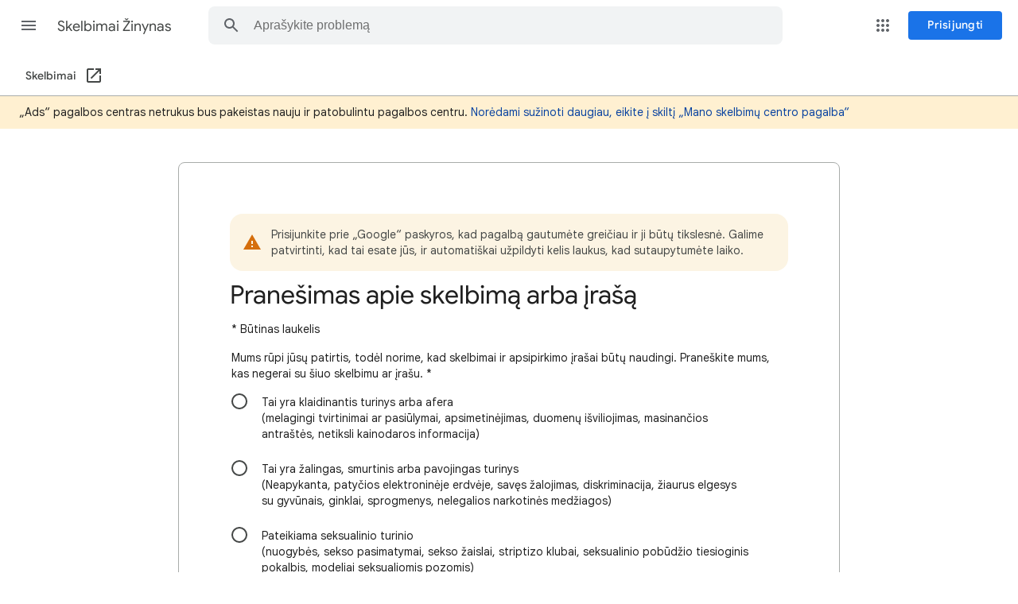

--- FILE ---
content_type: text/html; charset=utf-8
request_url: https://www.google.com/recaptcha/api2/anchor?ar=1&k=6LcN-4saAAAAAGOz10SCh-KHThAjGiUum6B9HVft&co=aHR0cHM6Ly9zdXBwb3J0Lmdvb2dsZS5jb206NDQz&hl=en&v=9TiwnJFHeuIw_s0wSd3fiKfN&size=invisible&badge=inline&anchor-ms=20000&execute-ms=30000&cb=iqlaupc3q1rm
body_size: 49343
content:
<!DOCTYPE HTML><html dir="ltr" lang="en"><head><meta http-equiv="Content-Type" content="text/html; charset=UTF-8">
<meta http-equiv="X-UA-Compatible" content="IE=edge">
<title>reCAPTCHA</title>
<style type="text/css">
/* cyrillic-ext */
@font-face {
  font-family: 'Roboto';
  font-style: normal;
  font-weight: 400;
  font-stretch: 100%;
  src: url(//fonts.gstatic.com/s/roboto/v48/KFO7CnqEu92Fr1ME7kSn66aGLdTylUAMa3GUBHMdazTgWw.woff2) format('woff2');
  unicode-range: U+0460-052F, U+1C80-1C8A, U+20B4, U+2DE0-2DFF, U+A640-A69F, U+FE2E-FE2F;
}
/* cyrillic */
@font-face {
  font-family: 'Roboto';
  font-style: normal;
  font-weight: 400;
  font-stretch: 100%;
  src: url(//fonts.gstatic.com/s/roboto/v48/KFO7CnqEu92Fr1ME7kSn66aGLdTylUAMa3iUBHMdazTgWw.woff2) format('woff2');
  unicode-range: U+0301, U+0400-045F, U+0490-0491, U+04B0-04B1, U+2116;
}
/* greek-ext */
@font-face {
  font-family: 'Roboto';
  font-style: normal;
  font-weight: 400;
  font-stretch: 100%;
  src: url(//fonts.gstatic.com/s/roboto/v48/KFO7CnqEu92Fr1ME7kSn66aGLdTylUAMa3CUBHMdazTgWw.woff2) format('woff2');
  unicode-range: U+1F00-1FFF;
}
/* greek */
@font-face {
  font-family: 'Roboto';
  font-style: normal;
  font-weight: 400;
  font-stretch: 100%;
  src: url(//fonts.gstatic.com/s/roboto/v48/KFO7CnqEu92Fr1ME7kSn66aGLdTylUAMa3-UBHMdazTgWw.woff2) format('woff2');
  unicode-range: U+0370-0377, U+037A-037F, U+0384-038A, U+038C, U+038E-03A1, U+03A3-03FF;
}
/* math */
@font-face {
  font-family: 'Roboto';
  font-style: normal;
  font-weight: 400;
  font-stretch: 100%;
  src: url(//fonts.gstatic.com/s/roboto/v48/KFO7CnqEu92Fr1ME7kSn66aGLdTylUAMawCUBHMdazTgWw.woff2) format('woff2');
  unicode-range: U+0302-0303, U+0305, U+0307-0308, U+0310, U+0312, U+0315, U+031A, U+0326-0327, U+032C, U+032F-0330, U+0332-0333, U+0338, U+033A, U+0346, U+034D, U+0391-03A1, U+03A3-03A9, U+03B1-03C9, U+03D1, U+03D5-03D6, U+03F0-03F1, U+03F4-03F5, U+2016-2017, U+2034-2038, U+203C, U+2040, U+2043, U+2047, U+2050, U+2057, U+205F, U+2070-2071, U+2074-208E, U+2090-209C, U+20D0-20DC, U+20E1, U+20E5-20EF, U+2100-2112, U+2114-2115, U+2117-2121, U+2123-214F, U+2190, U+2192, U+2194-21AE, U+21B0-21E5, U+21F1-21F2, U+21F4-2211, U+2213-2214, U+2216-22FF, U+2308-230B, U+2310, U+2319, U+231C-2321, U+2336-237A, U+237C, U+2395, U+239B-23B7, U+23D0, U+23DC-23E1, U+2474-2475, U+25AF, U+25B3, U+25B7, U+25BD, U+25C1, U+25CA, U+25CC, U+25FB, U+266D-266F, U+27C0-27FF, U+2900-2AFF, U+2B0E-2B11, U+2B30-2B4C, U+2BFE, U+3030, U+FF5B, U+FF5D, U+1D400-1D7FF, U+1EE00-1EEFF;
}
/* symbols */
@font-face {
  font-family: 'Roboto';
  font-style: normal;
  font-weight: 400;
  font-stretch: 100%;
  src: url(//fonts.gstatic.com/s/roboto/v48/KFO7CnqEu92Fr1ME7kSn66aGLdTylUAMaxKUBHMdazTgWw.woff2) format('woff2');
  unicode-range: U+0001-000C, U+000E-001F, U+007F-009F, U+20DD-20E0, U+20E2-20E4, U+2150-218F, U+2190, U+2192, U+2194-2199, U+21AF, U+21E6-21F0, U+21F3, U+2218-2219, U+2299, U+22C4-22C6, U+2300-243F, U+2440-244A, U+2460-24FF, U+25A0-27BF, U+2800-28FF, U+2921-2922, U+2981, U+29BF, U+29EB, U+2B00-2BFF, U+4DC0-4DFF, U+FFF9-FFFB, U+10140-1018E, U+10190-1019C, U+101A0, U+101D0-101FD, U+102E0-102FB, U+10E60-10E7E, U+1D2C0-1D2D3, U+1D2E0-1D37F, U+1F000-1F0FF, U+1F100-1F1AD, U+1F1E6-1F1FF, U+1F30D-1F30F, U+1F315, U+1F31C, U+1F31E, U+1F320-1F32C, U+1F336, U+1F378, U+1F37D, U+1F382, U+1F393-1F39F, U+1F3A7-1F3A8, U+1F3AC-1F3AF, U+1F3C2, U+1F3C4-1F3C6, U+1F3CA-1F3CE, U+1F3D4-1F3E0, U+1F3ED, U+1F3F1-1F3F3, U+1F3F5-1F3F7, U+1F408, U+1F415, U+1F41F, U+1F426, U+1F43F, U+1F441-1F442, U+1F444, U+1F446-1F449, U+1F44C-1F44E, U+1F453, U+1F46A, U+1F47D, U+1F4A3, U+1F4B0, U+1F4B3, U+1F4B9, U+1F4BB, U+1F4BF, U+1F4C8-1F4CB, U+1F4D6, U+1F4DA, U+1F4DF, U+1F4E3-1F4E6, U+1F4EA-1F4ED, U+1F4F7, U+1F4F9-1F4FB, U+1F4FD-1F4FE, U+1F503, U+1F507-1F50B, U+1F50D, U+1F512-1F513, U+1F53E-1F54A, U+1F54F-1F5FA, U+1F610, U+1F650-1F67F, U+1F687, U+1F68D, U+1F691, U+1F694, U+1F698, U+1F6AD, U+1F6B2, U+1F6B9-1F6BA, U+1F6BC, U+1F6C6-1F6CF, U+1F6D3-1F6D7, U+1F6E0-1F6EA, U+1F6F0-1F6F3, U+1F6F7-1F6FC, U+1F700-1F7FF, U+1F800-1F80B, U+1F810-1F847, U+1F850-1F859, U+1F860-1F887, U+1F890-1F8AD, U+1F8B0-1F8BB, U+1F8C0-1F8C1, U+1F900-1F90B, U+1F93B, U+1F946, U+1F984, U+1F996, U+1F9E9, U+1FA00-1FA6F, U+1FA70-1FA7C, U+1FA80-1FA89, U+1FA8F-1FAC6, U+1FACE-1FADC, U+1FADF-1FAE9, U+1FAF0-1FAF8, U+1FB00-1FBFF;
}
/* vietnamese */
@font-face {
  font-family: 'Roboto';
  font-style: normal;
  font-weight: 400;
  font-stretch: 100%;
  src: url(//fonts.gstatic.com/s/roboto/v48/KFO7CnqEu92Fr1ME7kSn66aGLdTylUAMa3OUBHMdazTgWw.woff2) format('woff2');
  unicode-range: U+0102-0103, U+0110-0111, U+0128-0129, U+0168-0169, U+01A0-01A1, U+01AF-01B0, U+0300-0301, U+0303-0304, U+0308-0309, U+0323, U+0329, U+1EA0-1EF9, U+20AB;
}
/* latin-ext */
@font-face {
  font-family: 'Roboto';
  font-style: normal;
  font-weight: 400;
  font-stretch: 100%;
  src: url(//fonts.gstatic.com/s/roboto/v48/KFO7CnqEu92Fr1ME7kSn66aGLdTylUAMa3KUBHMdazTgWw.woff2) format('woff2');
  unicode-range: U+0100-02BA, U+02BD-02C5, U+02C7-02CC, U+02CE-02D7, U+02DD-02FF, U+0304, U+0308, U+0329, U+1D00-1DBF, U+1E00-1E9F, U+1EF2-1EFF, U+2020, U+20A0-20AB, U+20AD-20C0, U+2113, U+2C60-2C7F, U+A720-A7FF;
}
/* latin */
@font-face {
  font-family: 'Roboto';
  font-style: normal;
  font-weight: 400;
  font-stretch: 100%;
  src: url(//fonts.gstatic.com/s/roboto/v48/KFO7CnqEu92Fr1ME7kSn66aGLdTylUAMa3yUBHMdazQ.woff2) format('woff2');
  unicode-range: U+0000-00FF, U+0131, U+0152-0153, U+02BB-02BC, U+02C6, U+02DA, U+02DC, U+0304, U+0308, U+0329, U+2000-206F, U+20AC, U+2122, U+2191, U+2193, U+2212, U+2215, U+FEFF, U+FFFD;
}
/* cyrillic-ext */
@font-face {
  font-family: 'Roboto';
  font-style: normal;
  font-weight: 500;
  font-stretch: 100%;
  src: url(//fonts.gstatic.com/s/roboto/v48/KFO7CnqEu92Fr1ME7kSn66aGLdTylUAMa3GUBHMdazTgWw.woff2) format('woff2');
  unicode-range: U+0460-052F, U+1C80-1C8A, U+20B4, U+2DE0-2DFF, U+A640-A69F, U+FE2E-FE2F;
}
/* cyrillic */
@font-face {
  font-family: 'Roboto';
  font-style: normal;
  font-weight: 500;
  font-stretch: 100%;
  src: url(//fonts.gstatic.com/s/roboto/v48/KFO7CnqEu92Fr1ME7kSn66aGLdTylUAMa3iUBHMdazTgWw.woff2) format('woff2');
  unicode-range: U+0301, U+0400-045F, U+0490-0491, U+04B0-04B1, U+2116;
}
/* greek-ext */
@font-face {
  font-family: 'Roboto';
  font-style: normal;
  font-weight: 500;
  font-stretch: 100%;
  src: url(//fonts.gstatic.com/s/roboto/v48/KFO7CnqEu92Fr1ME7kSn66aGLdTylUAMa3CUBHMdazTgWw.woff2) format('woff2');
  unicode-range: U+1F00-1FFF;
}
/* greek */
@font-face {
  font-family: 'Roboto';
  font-style: normal;
  font-weight: 500;
  font-stretch: 100%;
  src: url(//fonts.gstatic.com/s/roboto/v48/KFO7CnqEu92Fr1ME7kSn66aGLdTylUAMa3-UBHMdazTgWw.woff2) format('woff2');
  unicode-range: U+0370-0377, U+037A-037F, U+0384-038A, U+038C, U+038E-03A1, U+03A3-03FF;
}
/* math */
@font-face {
  font-family: 'Roboto';
  font-style: normal;
  font-weight: 500;
  font-stretch: 100%;
  src: url(//fonts.gstatic.com/s/roboto/v48/KFO7CnqEu92Fr1ME7kSn66aGLdTylUAMawCUBHMdazTgWw.woff2) format('woff2');
  unicode-range: U+0302-0303, U+0305, U+0307-0308, U+0310, U+0312, U+0315, U+031A, U+0326-0327, U+032C, U+032F-0330, U+0332-0333, U+0338, U+033A, U+0346, U+034D, U+0391-03A1, U+03A3-03A9, U+03B1-03C9, U+03D1, U+03D5-03D6, U+03F0-03F1, U+03F4-03F5, U+2016-2017, U+2034-2038, U+203C, U+2040, U+2043, U+2047, U+2050, U+2057, U+205F, U+2070-2071, U+2074-208E, U+2090-209C, U+20D0-20DC, U+20E1, U+20E5-20EF, U+2100-2112, U+2114-2115, U+2117-2121, U+2123-214F, U+2190, U+2192, U+2194-21AE, U+21B0-21E5, U+21F1-21F2, U+21F4-2211, U+2213-2214, U+2216-22FF, U+2308-230B, U+2310, U+2319, U+231C-2321, U+2336-237A, U+237C, U+2395, U+239B-23B7, U+23D0, U+23DC-23E1, U+2474-2475, U+25AF, U+25B3, U+25B7, U+25BD, U+25C1, U+25CA, U+25CC, U+25FB, U+266D-266F, U+27C0-27FF, U+2900-2AFF, U+2B0E-2B11, U+2B30-2B4C, U+2BFE, U+3030, U+FF5B, U+FF5D, U+1D400-1D7FF, U+1EE00-1EEFF;
}
/* symbols */
@font-face {
  font-family: 'Roboto';
  font-style: normal;
  font-weight: 500;
  font-stretch: 100%;
  src: url(//fonts.gstatic.com/s/roboto/v48/KFO7CnqEu92Fr1ME7kSn66aGLdTylUAMaxKUBHMdazTgWw.woff2) format('woff2');
  unicode-range: U+0001-000C, U+000E-001F, U+007F-009F, U+20DD-20E0, U+20E2-20E4, U+2150-218F, U+2190, U+2192, U+2194-2199, U+21AF, U+21E6-21F0, U+21F3, U+2218-2219, U+2299, U+22C4-22C6, U+2300-243F, U+2440-244A, U+2460-24FF, U+25A0-27BF, U+2800-28FF, U+2921-2922, U+2981, U+29BF, U+29EB, U+2B00-2BFF, U+4DC0-4DFF, U+FFF9-FFFB, U+10140-1018E, U+10190-1019C, U+101A0, U+101D0-101FD, U+102E0-102FB, U+10E60-10E7E, U+1D2C0-1D2D3, U+1D2E0-1D37F, U+1F000-1F0FF, U+1F100-1F1AD, U+1F1E6-1F1FF, U+1F30D-1F30F, U+1F315, U+1F31C, U+1F31E, U+1F320-1F32C, U+1F336, U+1F378, U+1F37D, U+1F382, U+1F393-1F39F, U+1F3A7-1F3A8, U+1F3AC-1F3AF, U+1F3C2, U+1F3C4-1F3C6, U+1F3CA-1F3CE, U+1F3D4-1F3E0, U+1F3ED, U+1F3F1-1F3F3, U+1F3F5-1F3F7, U+1F408, U+1F415, U+1F41F, U+1F426, U+1F43F, U+1F441-1F442, U+1F444, U+1F446-1F449, U+1F44C-1F44E, U+1F453, U+1F46A, U+1F47D, U+1F4A3, U+1F4B0, U+1F4B3, U+1F4B9, U+1F4BB, U+1F4BF, U+1F4C8-1F4CB, U+1F4D6, U+1F4DA, U+1F4DF, U+1F4E3-1F4E6, U+1F4EA-1F4ED, U+1F4F7, U+1F4F9-1F4FB, U+1F4FD-1F4FE, U+1F503, U+1F507-1F50B, U+1F50D, U+1F512-1F513, U+1F53E-1F54A, U+1F54F-1F5FA, U+1F610, U+1F650-1F67F, U+1F687, U+1F68D, U+1F691, U+1F694, U+1F698, U+1F6AD, U+1F6B2, U+1F6B9-1F6BA, U+1F6BC, U+1F6C6-1F6CF, U+1F6D3-1F6D7, U+1F6E0-1F6EA, U+1F6F0-1F6F3, U+1F6F7-1F6FC, U+1F700-1F7FF, U+1F800-1F80B, U+1F810-1F847, U+1F850-1F859, U+1F860-1F887, U+1F890-1F8AD, U+1F8B0-1F8BB, U+1F8C0-1F8C1, U+1F900-1F90B, U+1F93B, U+1F946, U+1F984, U+1F996, U+1F9E9, U+1FA00-1FA6F, U+1FA70-1FA7C, U+1FA80-1FA89, U+1FA8F-1FAC6, U+1FACE-1FADC, U+1FADF-1FAE9, U+1FAF0-1FAF8, U+1FB00-1FBFF;
}
/* vietnamese */
@font-face {
  font-family: 'Roboto';
  font-style: normal;
  font-weight: 500;
  font-stretch: 100%;
  src: url(//fonts.gstatic.com/s/roboto/v48/KFO7CnqEu92Fr1ME7kSn66aGLdTylUAMa3OUBHMdazTgWw.woff2) format('woff2');
  unicode-range: U+0102-0103, U+0110-0111, U+0128-0129, U+0168-0169, U+01A0-01A1, U+01AF-01B0, U+0300-0301, U+0303-0304, U+0308-0309, U+0323, U+0329, U+1EA0-1EF9, U+20AB;
}
/* latin-ext */
@font-face {
  font-family: 'Roboto';
  font-style: normal;
  font-weight: 500;
  font-stretch: 100%;
  src: url(//fonts.gstatic.com/s/roboto/v48/KFO7CnqEu92Fr1ME7kSn66aGLdTylUAMa3KUBHMdazTgWw.woff2) format('woff2');
  unicode-range: U+0100-02BA, U+02BD-02C5, U+02C7-02CC, U+02CE-02D7, U+02DD-02FF, U+0304, U+0308, U+0329, U+1D00-1DBF, U+1E00-1E9F, U+1EF2-1EFF, U+2020, U+20A0-20AB, U+20AD-20C0, U+2113, U+2C60-2C7F, U+A720-A7FF;
}
/* latin */
@font-face {
  font-family: 'Roboto';
  font-style: normal;
  font-weight: 500;
  font-stretch: 100%;
  src: url(//fonts.gstatic.com/s/roboto/v48/KFO7CnqEu92Fr1ME7kSn66aGLdTylUAMa3yUBHMdazQ.woff2) format('woff2');
  unicode-range: U+0000-00FF, U+0131, U+0152-0153, U+02BB-02BC, U+02C6, U+02DA, U+02DC, U+0304, U+0308, U+0329, U+2000-206F, U+20AC, U+2122, U+2191, U+2193, U+2212, U+2215, U+FEFF, U+FFFD;
}
/* cyrillic-ext */
@font-face {
  font-family: 'Roboto';
  font-style: normal;
  font-weight: 900;
  font-stretch: 100%;
  src: url(//fonts.gstatic.com/s/roboto/v48/KFO7CnqEu92Fr1ME7kSn66aGLdTylUAMa3GUBHMdazTgWw.woff2) format('woff2');
  unicode-range: U+0460-052F, U+1C80-1C8A, U+20B4, U+2DE0-2DFF, U+A640-A69F, U+FE2E-FE2F;
}
/* cyrillic */
@font-face {
  font-family: 'Roboto';
  font-style: normal;
  font-weight: 900;
  font-stretch: 100%;
  src: url(//fonts.gstatic.com/s/roboto/v48/KFO7CnqEu92Fr1ME7kSn66aGLdTylUAMa3iUBHMdazTgWw.woff2) format('woff2');
  unicode-range: U+0301, U+0400-045F, U+0490-0491, U+04B0-04B1, U+2116;
}
/* greek-ext */
@font-face {
  font-family: 'Roboto';
  font-style: normal;
  font-weight: 900;
  font-stretch: 100%;
  src: url(//fonts.gstatic.com/s/roboto/v48/KFO7CnqEu92Fr1ME7kSn66aGLdTylUAMa3CUBHMdazTgWw.woff2) format('woff2');
  unicode-range: U+1F00-1FFF;
}
/* greek */
@font-face {
  font-family: 'Roboto';
  font-style: normal;
  font-weight: 900;
  font-stretch: 100%;
  src: url(//fonts.gstatic.com/s/roboto/v48/KFO7CnqEu92Fr1ME7kSn66aGLdTylUAMa3-UBHMdazTgWw.woff2) format('woff2');
  unicode-range: U+0370-0377, U+037A-037F, U+0384-038A, U+038C, U+038E-03A1, U+03A3-03FF;
}
/* math */
@font-face {
  font-family: 'Roboto';
  font-style: normal;
  font-weight: 900;
  font-stretch: 100%;
  src: url(//fonts.gstatic.com/s/roboto/v48/KFO7CnqEu92Fr1ME7kSn66aGLdTylUAMawCUBHMdazTgWw.woff2) format('woff2');
  unicode-range: U+0302-0303, U+0305, U+0307-0308, U+0310, U+0312, U+0315, U+031A, U+0326-0327, U+032C, U+032F-0330, U+0332-0333, U+0338, U+033A, U+0346, U+034D, U+0391-03A1, U+03A3-03A9, U+03B1-03C9, U+03D1, U+03D5-03D6, U+03F0-03F1, U+03F4-03F5, U+2016-2017, U+2034-2038, U+203C, U+2040, U+2043, U+2047, U+2050, U+2057, U+205F, U+2070-2071, U+2074-208E, U+2090-209C, U+20D0-20DC, U+20E1, U+20E5-20EF, U+2100-2112, U+2114-2115, U+2117-2121, U+2123-214F, U+2190, U+2192, U+2194-21AE, U+21B0-21E5, U+21F1-21F2, U+21F4-2211, U+2213-2214, U+2216-22FF, U+2308-230B, U+2310, U+2319, U+231C-2321, U+2336-237A, U+237C, U+2395, U+239B-23B7, U+23D0, U+23DC-23E1, U+2474-2475, U+25AF, U+25B3, U+25B7, U+25BD, U+25C1, U+25CA, U+25CC, U+25FB, U+266D-266F, U+27C0-27FF, U+2900-2AFF, U+2B0E-2B11, U+2B30-2B4C, U+2BFE, U+3030, U+FF5B, U+FF5D, U+1D400-1D7FF, U+1EE00-1EEFF;
}
/* symbols */
@font-face {
  font-family: 'Roboto';
  font-style: normal;
  font-weight: 900;
  font-stretch: 100%;
  src: url(//fonts.gstatic.com/s/roboto/v48/KFO7CnqEu92Fr1ME7kSn66aGLdTylUAMaxKUBHMdazTgWw.woff2) format('woff2');
  unicode-range: U+0001-000C, U+000E-001F, U+007F-009F, U+20DD-20E0, U+20E2-20E4, U+2150-218F, U+2190, U+2192, U+2194-2199, U+21AF, U+21E6-21F0, U+21F3, U+2218-2219, U+2299, U+22C4-22C6, U+2300-243F, U+2440-244A, U+2460-24FF, U+25A0-27BF, U+2800-28FF, U+2921-2922, U+2981, U+29BF, U+29EB, U+2B00-2BFF, U+4DC0-4DFF, U+FFF9-FFFB, U+10140-1018E, U+10190-1019C, U+101A0, U+101D0-101FD, U+102E0-102FB, U+10E60-10E7E, U+1D2C0-1D2D3, U+1D2E0-1D37F, U+1F000-1F0FF, U+1F100-1F1AD, U+1F1E6-1F1FF, U+1F30D-1F30F, U+1F315, U+1F31C, U+1F31E, U+1F320-1F32C, U+1F336, U+1F378, U+1F37D, U+1F382, U+1F393-1F39F, U+1F3A7-1F3A8, U+1F3AC-1F3AF, U+1F3C2, U+1F3C4-1F3C6, U+1F3CA-1F3CE, U+1F3D4-1F3E0, U+1F3ED, U+1F3F1-1F3F3, U+1F3F5-1F3F7, U+1F408, U+1F415, U+1F41F, U+1F426, U+1F43F, U+1F441-1F442, U+1F444, U+1F446-1F449, U+1F44C-1F44E, U+1F453, U+1F46A, U+1F47D, U+1F4A3, U+1F4B0, U+1F4B3, U+1F4B9, U+1F4BB, U+1F4BF, U+1F4C8-1F4CB, U+1F4D6, U+1F4DA, U+1F4DF, U+1F4E3-1F4E6, U+1F4EA-1F4ED, U+1F4F7, U+1F4F9-1F4FB, U+1F4FD-1F4FE, U+1F503, U+1F507-1F50B, U+1F50D, U+1F512-1F513, U+1F53E-1F54A, U+1F54F-1F5FA, U+1F610, U+1F650-1F67F, U+1F687, U+1F68D, U+1F691, U+1F694, U+1F698, U+1F6AD, U+1F6B2, U+1F6B9-1F6BA, U+1F6BC, U+1F6C6-1F6CF, U+1F6D3-1F6D7, U+1F6E0-1F6EA, U+1F6F0-1F6F3, U+1F6F7-1F6FC, U+1F700-1F7FF, U+1F800-1F80B, U+1F810-1F847, U+1F850-1F859, U+1F860-1F887, U+1F890-1F8AD, U+1F8B0-1F8BB, U+1F8C0-1F8C1, U+1F900-1F90B, U+1F93B, U+1F946, U+1F984, U+1F996, U+1F9E9, U+1FA00-1FA6F, U+1FA70-1FA7C, U+1FA80-1FA89, U+1FA8F-1FAC6, U+1FACE-1FADC, U+1FADF-1FAE9, U+1FAF0-1FAF8, U+1FB00-1FBFF;
}
/* vietnamese */
@font-face {
  font-family: 'Roboto';
  font-style: normal;
  font-weight: 900;
  font-stretch: 100%;
  src: url(//fonts.gstatic.com/s/roboto/v48/KFO7CnqEu92Fr1ME7kSn66aGLdTylUAMa3OUBHMdazTgWw.woff2) format('woff2');
  unicode-range: U+0102-0103, U+0110-0111, U+0128-0129, U+0168-0169, U+01A0-01A1, U+01AF-01B0, U+0300-0301, U+0303-0304, U+0308-0309, U+0323, U+0329, U+1EA0-1EF9, U+20AB;
}
/* latin-ext */
@font-face {
  font-family: 'Roboto';
  font-style: normal;
  font-weight: 900;
  font-stretch: 100%;
  src: url(//fonts.gstatic.com/s/roboto/v48/KFO7CnqEu92Fr1ME7kSn66aGLdTylUAMa3KUBHMdazTgWw.woff2) format('woff2');
  unicode-range: U+0100-02BA, U+02BD-02C5, U+02C7-02CC, U+02CE-02D7, U+02DD-02FF, U+0304, U+0308, U+0329, U+1D00-1DBF, U+1E00-1E9F, U+1EF2-1EFF, U+2020, U+20A0-20AB, U+20AD-20C0, U+2113, U+2C60-2C7F, U+A720-A7FF;
}
/* latin */
@font-face {
  font-family: 'Roboto';
  font-style: normal;
  font-weight: 900;
  font-stretch: 100%;
  src: url(//fonts.gstatic.com/s/roboto/v48/KFO7CnqEu92Fr1ME7kSn66aGLdTylUAMa3yUBHMdazQ.woff2) format('woff2');
  unicode-range: U+0000-00FF, U+0131, U+0152-0153, U+02BB-02BC, U+02C6, U+02DA, U+02DC, U+0304, U+0308, U+0329, U+2000-206F, U+20AC, U+2122, U+2191, U+2193, U+2212, U+2215, U+FEFF, U+FFFD;
}

</style>
<link rel="stylesheet" type="text/css" href="https://www.gstatic.com/recaptcha/releases/9TiwnJFHeuIw_s0wSd3fiKfN/styles__ltr.css">
<script nonce="6mukZ2QbR3sAG7qZyqOHNw" type="text/javascript">window['__recaptcha_api'] = 'https://www.google.com/recaptcha/api2/';</script>
<script type="text/javascript" src="https://www.gstatic.com/recaptcha/releases/9TiwnJFHeuIw_s0wSd3fiKfN/recaptcha__en.js" nonce="6mukZ2QbR3sAG7qZyqOHNw">
      
    </script></head>
<body><div id="rc-anchor-alert" class="rc-anchor-alert"></div>
<input type="hidden" id="recaptcha-token" value="[base64]">
<script type="text/javascript" nonce="6mukZ2QbR3sAG7qZyqOHNw">
      recaptcha.anchor.Main.init("[\x22ainput\x22,[\x22bgdata\x22,\x22\x22,\[base64]/[base64]/bmV3IFpbdF0obVswXSk6Sz09Mj9uZXcgWlt0XShtWzBdLG1bMV0pOks9PTM/bmV3IFpbdF0obVswXSxtWzFdLG1bMl0pOks9PTQ/[base64]/[base64]/[base64]/[base64]/[base64]/[base64]/[base64]/[base64]/[base64]/[base64]/[base64]/[base64]/[base64]/[base64]\\u003d\\u003d\x22,\[base64]\\u003d\\u003d\x22,\x22wow3w4cJMUzDjMOgw6xJFHbCgcKZdSPDuFIIwrDCigbCt0DDmAU4wq7Dii/DvBV1JHhkw7vCkj/[base64]/MFt7wqPCvcOiYsKFdVowwq3DtFMAwr0MGsK8wrzCtW0hw5oeEMKhw4DCt8Ocw5zCh8K7EsKIWTJUAQ7DksOrw6owwrtzQGwtw7rDpHXDjMKuw5/Ck8O6wrjCicODwpcQV8KNSB/CuXnDmsOHwohrG8K/LXTCkDfDisOsw5bDisKNUjnCl8KBNQnCvn4GYMOQwqPDmcK1w4oANWNLZEDCksKcw6gHdsOjF3XDksK7YH3Cr8Opw7FscsKZE8KJR8KeLsKpwoBfwoDCiyobwqtJw4/DgRh0wrLCrmoXwqTDsndjGMOPwrh3w7/[base64]/[base64]/[base64]/DhsKIw63CvWdlGjzDoy4QOsOZWDRdRDTDumjDoiYiwoYdw44AZMKrw6FAw6M6wp9YJ8OvY2cuBiPCv0/[base64]/DksODV8O8w5YhSDTCi35aw4UVfS4bwr02w7DDscOqwqXDqcKww7wKwoJzAVvCosKqwrHDribCtMOGccKQw4/Ch8KzW8K9B8OxFgTDicK1D1bCh8KuDsO1OGvCtcOYdcOfwpJ3RcKbw53Cj1lmwr8fQDYWwo7Dkj7DtsODwrDCm8KWVS1gwqbDmcOEwpnCu0rCuyp5wrpzT8OCMsOTwo3Cl8KKwpHCoGDCl8OuWcK/IcKlwoDDkElVR35ZY8KOSMKiC8KHwrfCosO4w6s4w4xFw4HCtSUtwrvCgGHDi1PCo2zCk0wew5fDgcKmPsKcwqpPZzU0wrPCsMOWFULCtWBDwqUMw4lUFsKnVmcCb8KIGE/[base64]/CrsOYIsKbcsO+w45hwr/Dv8Kww57DvVI7D8OawrVswofDhmduw53DnzTCnMKVwqARwrXDoyXDmhdCwoVWYMKjw5TCj2XDr8KIwp/Dn8Oiw58lIMORwo8SNcK1fMK4YMKywo/DjRp6w59eTlELIkIBYxjDscKfAyrDgsO1esOpw5LCnTLDhcKuVjt5HMOqaz4PCcOoCSrCkCMjL8Kdw7HCuMKwLnDDlGPCr8OBw5HDnsKyd8O0w6DCnC3ChMKkw5tewpcJEy7Dgmw+wr1hw4hwf0wtwqLDlcKgSsO0CwnCh0clwq/CsMOjw5zDoB4bw7HDmsOeRcKAS0lWNSTCvCUUTsOzwrvDkWJvLhleczvCuXLDtSY3wqI3G3vClivDozFwEsOZw5XCuULDscOGQFRBw5NnYD5fw6bDk8OQw50iwoAlw6Nxw73CrgU3K1bDk0B8d8KbMsOgwrTDpD3DgATCpXt8DMKkwosqVB/CuMOywqTCqxDCksO4w4fDn2pzIALChRrDkMOzwq1Ew4TCnH9JwpzDtFYDwpnDj2IIH8KiQMKNPsKQwrVVw5fCp8KKKVXDiAjDszfCkVvDtWPDlHnCnj/[base64]/AsOqw6gGwphbw48cwopkwpDDoMOVw77DkWJGX8OsAMK5w7IRworCgMKYwo9GQi53w5rDin5SOALCgUUEMcKGw6YPwrDChhZFwoDDrDfDnMOZwpfDr8OBw7bCsMKowpJRQcKlfQDCq8OJEMK8esKZwroqw4/Dny4ZwqnDjn0uw4HDlntMVSbDrWPCocKlwonDssObw7tCLy5Tw4zCg8K9e8K2w6FIwqXDtMOPwqPDqsKxFMKpw6LDhV8owo5YaA4/w6xyWsOUfT9dw6AWwpXCsGEkw4zCh8KIRAouQFrDoCrClMOww7bCksKtwrAVA1R/wr/DviPCpMK5V35kwoTCmsK0w58YMllKw6XDh0DCiMK9wp0wc8K+QsKYw6PCtUnDqcOPwqt1wrscUMOcw6gRHMKXw6LCvcKRwpPCsWLDucOCwoFswoNbwoZzWMOQw4owwpHCpB08KFPDosKOw5ApPjMfw7vCvRrCoMK/[base64]/CgsKSCMKMPMOVw5XDjSpDNsOmw4XDpcOcDsOgwoZWwoDCnyt/w6QVTsOhwrnCvMO3H8O/emLDh3gvdyFLUCnCnwLCisKyYE8ewrrDliZ+wrzDqsKAw67Cu8OoXE3CpyTDjzPDsWJRMcOYKU4YwqzCksOmCsObHGUjSMK+w4kPw4PDgsOLV8KucxHDhRDCr8K0LMO3DcKWw4caw6bDhTcuHsKVw4kWwp9nwpNfw4Fhw6cswqbDrcKHclrDrwpSZSvCkFHCtgAaRT8/wqgjw7PDi8OVwrM1X8K4HWFFFMOZO8KbUsKGwqRswoRURsO+NkJ1woLCpsOGwoLDtz1UQFPCmzdRH8Kve0fCkXnDs17CgsK6d8Kbw4rCucOQAMK8eX3DlcOQwpRXwrMPYsOQw5jDvSvCisO+ZgRQwopAwrjCkh3DuAfCgDQLwqFsZE3Dp8OtwpLDksK8d8OVwqnCvi/Dtj10YwTCkCgrbRlDwp/CmMOcE8K5w7Ybwq3Cg2HCicOYEl/DqcO+woLCkloLw49aworCuDXDpsO3woA/wr8yMAjDojnCtcKiw7g4w6PCl8KBwqvCqsKLESRmwpvDgj9gLG7ChsKNHsOmJ8OywpJ+fcKSeMK9wqAAN39zPF97wqbDhiDCoGYkI8OjLE3Dj8KGKGzDvsK6K8OMw6B6Hm/CjhRsWhPDrkM7woNTwqPDgWsfw5M7JMKySFczGMOsw4kOwq5JeRFSAMO+w5EoGMK8csKJSMOTZyfCsMOCw6Fmw7TDi8Ofw6vDjMOdSSTDgsKGKMOwc8OcKFXDoQ7DmMOJw7bCtcOTw6VswrPDusObwrvCs8OgXCRRFMK0wod3w4vCh2UnU0/DiGAoYcOLw4DDk8O4w5wwWsKcZMOlYMKDw67CmQhINsO8w6DDmmLDtsOubiYSwqPDj1ABJMO2cGrCqsK4w6MVwqZMwofDqBtPw4jDkcKww6XDsE5SwpLDqcOlHjtJw5zCjcOJDMKCwqMKZkpKwoIqwpjDsyghwpXCmQVnVgTDjyzCgRnDocKKI8OxwplrTifCjz/CqALCgz/Dglskwop6wqBNw5fCnS7Dj2XDpsORSU/CoVLDmsKdJ8KnGAtTFG7DjVYwwpTCpsOkw6TCi8OFwobDgBHCuUfDql7DgWjDjMKjV8KAwr51woNvdTkpwo/[base64]/I8OTwowew5TDv8OawoxxwpsVwqXCtkkpZ0XCk8KaW8O4w51TF8KOCMKXQW7CmcOmbhI4w5rCt8OwO8KzEjjDozvClcOUe8KfLcKWaMOow49Vw7vDn0Etw6clecKnw5TCmsO4KxMGw7jDmcK5YsKOLnAxw4QxR8KfwrNhG8KAM8Oawo0Cw6/CqDs1fMKzfsKKBEHDrMO4WcOVwqTChjgNdFNlGWAKJBFjw6jDm3pmUsOqwpbDjMOyw7fCscKLOsK+w5nDp8Odw57DqFNndsOhNB3DisOSw48Jw6zDpsOMZMKFYkbDpA7CnUpMw5rCk8OZw5h6LEg4FsKeEw3Cv8Khwr/Dglk0YMKTcArDpF99wrnClMKUZzTDtVB4wpHCoSPCkndnJxPDlRUPQik1H8KywrPDgDnDncK/cEQ8wrdhwqPCuFIzL8KCOArDtQsHw4/CkmoYBcOiw53CgHBRVR3CjcKwbgkIZxvCll51wrx9w54eeV1aw4o4PcOeVcKcOzY+Bl0Rw6LDjMKoVU7DnCMOVTHDviRAesO/V8K/w5cxV2dmw5Ugw7DCjSXDtcK6wq9lMnjDjMKecHvCjRsGw6p2CSVNCD59wo/DhMOew6LCvcKaw7/ClwXCmVhTCMO0woBbbsKRMWLCvGZzwprCk8KQwpjDvMORw73DkjDCv1jDt8OKwrkpwrnCtMOMU2MUacKBw53DukTDmSHCjxnCssK1Yz9BFEUPZ0tYw5Ihw5lzwoXCr8Kyw5gyw7PCix7Cg3rCri4YAcOvGiNfGsORGcKywo3CpcKlc1F/w4TDqcKNwot8w6jDt8KidmjDpMKNcQjDhzc7wo9WGcO2XRUfw6gEwoZZwobDsDPDmgxww6HDksOow5BSBMOwwpLDh8KQwqPDuV/DsShmSlHCh8OmfVYmwp8Gwpd+w5fCug8GNcOKeEBBOm7CosKHw63DtFF+w4wOD3x/JSZmwoZUKmNlw4Vww4hOW0ZAwrfDmsK5w7rCmcOGwoBqC8ONwpTCkMKBFj/DtF7CmsOkOMOVZsOlw57Dj8OidkVdKH/CvUgsOMKwbcK6S30ldXMDw6kvwr3Cv8OkPDswFcOGw7vDrcOsE8OXwpHDr8KmHHjDqEZfw4YTIWZiw55Dw5HDocKmLMKrUzgxSsKZwpdGVFlQaz/DpMOuw7Q7w4PDoAfDiws3f1suwoUCwojDkcO7w4MRwo/CvxjChMOhM8ODw5rDhcOxeD/[base64]/[base64]/[base64]/V8Kkw6bDi8O1NA0gTsO3w5HCjXHCm2AuwpcxVcKPwoDCm8OxB0g/KsKHw4DDlC4hXMK0w4zCn3HDjsOpw5F5JVtGwr7Dkn/CgsOww7siwrrDuMK8wpLCkkVdezTCn8KwNcKYwrLCsMKhwrkUw7jCsMO0F3jDn8OpVhnChsOXWg3CrQ/CocOzehDCnzPDmcKMwp16JsOMbcK8KcOsIUfDvcOYZ8OPHMONacKPwrbDrcKNVAltw6/CjcOZB2TCg8OqOsKmK8OSwoxEwpY8acKuw5LCtsKyfMOtQCXDgVrDoMOOwpgJwphXw7J7w4fChnPDsWvDnhjClDDChsOxUcOTwoHChMOAwqHDlsOxw4rDkWoKC8OgPV/DnR9mw4TCjj4Kw51aYE/[base64]/wrhrw4DCsGjCmMKKccO8AsOAFFrChBZ1wqdPf8OewrDCu3hnwoswesKSNxbDgcOHw4hgwq/CokpZwrnCkAIjwpzDpz9Wwp4xw5E9PlfCscOKGMODw7YgwqPCmcKqw5nChkvDgcOoTcK7wqrDm8KBdcO4wq3Ds1/DiMOVNWDDonwYZcOQwprDp8KDAA93w4pewrIhHHJ8Z8ODwofCv8Ocwr7DowjClsOfwo8TZXLDv8KfXMKuwrjCtSg9wqjCqMOwwqUhWcOMwqZEYsOfAifCpMOFEiHDjwrCthTDnC7DoMOew4gFwpnCs1FIMmZZw6zDqFHCjwxZNVkAIMOnfsKINl/DrcOBMmk2YR3Dv0fDisOVw44sw5TDscKWwqgJw5U9w77CjSDDnMKYQXjCv0fCqENJw4nDgsK0w6d8H8KJw43Cnhsaw57CocOMwrUIw53CtkdBLcKcWwDDv8K3FsOtw7kQw7g7MmnDgcK/[base64]/DncK7DsKOw5dewozDqknCqjZlw4TDuyHCqizCpMOxUMOpSMOzJj1XwoNJw5kuw4/DrlIdazl6wrBFL8OtJn8HwqTCs1wpNAzCmMOdRcOOwpNgw5bCicOadMOAw77DqMKzYQHDtcKnTMOJw7/Dn1xMw440w7XDiMKRblBNwq/DuToow7XDhVXCj0wCSjLCisOVw6rDtRVXw5LCnMK1B0dJw4rDlikNwpDCtEoaw5HClMKWZ8K1w4tPwocPacKoJhPDusO/SsOiY3HDjGF4J1RbAlTDlmRoMlzDjsOhUFk7w54bwqIuDV8uMsOQwq/[base64]/[base64]/CoTVSw7TDocOAeR08VsO6wqTCoWXCkCpuwq7Di3F6NMKzGUjCpQPCr8KBI8O2PzPDj8OPVMKYI8KBw5HDrAYZNh7DlUU4wqZZwq3Cs8KMXMKbGsKJLcO+w5rDjcKbwropw7VPw5/DrnPCtToWfUVHw5oXw5XCuyt7dyY1CxFKwq8kbldQD8KHw5HCjH3CiVsmSsOAw6p0woQBwp3DvsK2wpkeOzXDmsOuMgvCmx4Qw591woPCgcK/[base64]/CMOvwqJ1woYhwqdjSmBEJ2bDghHDusKvw5c8w6ZQwojDhH0CKX3CvQENI8O5SgUuVMKAA8Kmwp/[base64]/DhMKzwq8SMl1jJWp2wo/CqMOywq3DvMKTfMOEB8O8wofDmcKiXkZBwpJZwqVdc0BGw6LCrT/CnDd6d8O/[base64]/[base64]/SMKLwo8rw51aDUUUw4kfw5F8XsO1L0XCnWjCk2dvw73DjcKDwr/[base64]/DpsK/IUXCscKowqhLDl0MXx09MD7CjMO2wr/[base64]/w4jDsnzCsh9kV3fChVZJcsKvdsOzw4HDgkM+woxYYMK0w4fDo8K8LcK3w53DhcKFw5sYw7QreMO3wpHDoMOaRAE4PsKiZsOOF8OVwoBaYypRwqs0w7gMUBtZbA/DtUtFKsKEZFMifF4Bw49dJMOJw5/Cn8OYdh4ww5VhCMKINsO4wokIRlzCkGsQY8KTdSzDk8O0JcOVwqhxOcK3w5/DpicDwrUvw6Z/SsKgMhLCiMOmKMK7wrPDkcO9wqAcZV7CnhfDniQpwrojwqXCi8OmRxPDucOPE2TDhsO/bsKgXD/Cvht+w51twrjCrHoMGcONPDcBwoANRsKpwr/DqhLCu2zDvHHChMOhwpvDq8KXRsOXU3oBw4NqThFHVMOXO07CiMKuIMKWw6MBMRzDlQ4FQG/DssKXw44OFsKJDwlow6EmwrsDwrIsw5rCtWnCnMKyDU4nacOma8OvXcKxTXN6w7nDt3sJw5ceRgHCksOnwpkPW0h5wocnwoTCqcOyIMKPXHU6YV3CoMKaU8OYa8O/aGsjM07Dt8KdcsOyw4bDsjPDlTlxRnHDrBIpZzYWw63DjBHDpzTDgWLCjsOJwrvDl8OaGMORBcOWwo92Z1tTesKUw7TChcK3aMOfG1VcAsKIw6pbw5jDqntnwr7DnsOGwoICwo06w4fDqSDDrnjDmXvDsMKnZcOWCTERwonCgH7Dqgd3XF3Cu3/CssOywovDhcOlbVxUwqrCnsK/QnfCtMOYwqpNw41rJsK+P8OffcO1wrJRRcO8w7hdw7fDuWgDIQlzLcOBw4dHMcOMXiMiL1U+UcKsMcO+wqwZwqMfwo5Wf8OFN8KIG8OdVUTCvhtEw4hfwo/Cs8KSFDlHbcKBwos3M2jDjX7CvS7Dqj9EDjHCsScRD8K8NsOzRFXCn8K/[base64]/CjsOqIBBICcOZw45/[base64]/wq9rwrjCgcKxEsOpwrVvwpQQUnhELxMywqnChcKeUsKhw5Usw7/DncKOAsO9w6nCkyDDhCLDuRdnwpQpOcOMwqbDvsKKwpjDmxzDsgUwJsK6XhhFw4rCsMK6Y8OZw54uw5dBwrTDvVjDi8OeB8OadllNwodcw6MncW06wpgiw7nCuCNowo5BdMO/w4DDi8OcwpA2QsOOVFNqwp0rAMO1w6XDoirDjUkAGwZBwrIFwrTDpMKkw47DjMKQw7nDkcKWTMOlwqHComEfPMKacsK8wrhpw5fDosOIZE3Dq8OvMFHCtMOjZsOOIAhkw4nCryvDq1HDnMKZw7TDosK7aiJSLsOww4JvYlQ+wq/Dszo3TcKxw4LDusKKM1PDpxxSRBDCphjCocK/wqTCj1nCgcObw4/CtUvCggXDhHkBecOpPEM2PkPDrCsHLHQ+w6zCicKgDnZPVDnCtsOkwqApBA47ZgbCqMOxwr3DscKPw7TCjRHCuMOpw4/CjRJWwqjDncOqwrfCg8KicCzDrMK0woFlw6ESwpbDuMOjw5ppw4M2LRtsUMOyFgXDsTvCoMOhVcO/OcKZw5vDhcO+C8OBw45cKcOfOWHCpAcbw5V1d8OGRcK0WBQSwrkQZcKmLz7Ck8KQA0rCgsO9VMOvCF/CpHctKnzCs0PCliBFKsKwYGhnw4HDuxvCt8KhwoQMw7J/wqHCnMOaw4xiSTXDvcKSwpzCkGXDoMKJIMKaw5TDmRnCt1rDlsO8wojCrTtMB8O4JSXCkBjDscOuwobCvhc5KnzCi3LDksO4BsKtw4HDmSrCuGzCvQhxwo/CpsKyWjHCgj4/PDbDhsOnTsKbIyrDkBXDscObeMOqP8KDw7LDiWUyw4DDgsK0Hw8QwoPDpyrDnlJNwo5zwpTCpHRKAV/CvW3CkV8yMlvCiC3DgAjDqzHDkjFVPB5Lck/DnzdbM0oawqUVNcOJQXUUQUPDlkRjwqR2ZMO/dMOZclZoT8OuwpzCsXxMSsKLXsO7dcOPw4EXw45Nw7rCrFIDwoVDwr7DpGXChMO/EC/CtxBAw7jCuMO3woFnw6QlwrI7McKkwpFgw6vDiXnCiAg6YBR4wrXClsKUOMO3YcKPS8OTw7bCr1fCrGrCo8KEcm9RaH/DuEVUC8OwHRZ0WsK3G8KmeXgxHxECC8K7w6Iuw7B2w6vCnsK1P8Oawrwjw6fDolEgw6YdV8Kewo5mYyVrwpg/[base64]/DpgrDqRvDo0tyw5nDmMO6wqDDnjxyw6AuScKWNsOsw4XCo8K2UMKhUcOwwozDpMK0NMOlIcOBKMOswovCgMKOw4MXwpTDviEzwr5RwrAGwrt/wpDDhxDDlR/DicOSwr/Cu2IJwojDh8OhHUBFwonDtUbCjSvDgGHDsDNIw5JXwqgcw4kTT3hoCiEkBsObXcO4wqoJw4PCpV1lKjcLwofCrMOYGsKdWgsiwoTDtMKRw7PDhcOwwpkIwqbDjMKpBcOjw6fCtMOOZhcqw6jCoUDCuz/CjWHCuhnCtFrCj1APRH88wq9YwrrDgVR/wrvCjcKswobDt8OcwoMYwrwKGcO8w5h/A0Mhw5RXFsOOwrlAw7sQGn4iw5QteQnCoMK6M3tcw7zDsTzDmcK8wqTCjsKKwprDj8KIHsKBZMK3wrYcKxoZFwTClMKLbMOXQ8O4C8KLw6zDnkHCiXjDvg8CMQ1YB8KeYgfClQvDvnLDkcOhO8O+DcKuwqs0UQ3Co8OUw47CusKwFcK/w6IKw77Dk0DCjQlfMWp1wrfDrcOQw6DChMKZw7AFw5l0G8KQGVrCpcKRw6oywrHCtGvCh3ovw4fDmWBjWcKhw5TCgWFLwr8/[base64]/[base64]/DsATCp1Q6Q18zSMOHw5gRLcOtw73ClcKZw5cAFjF3wofCpAPCosKZaGNIP1DCkjLDhSY3QQ4rw7vDm1IDZsOTZ8OsPDXDk8KPw6/DmxLCq8OfCEzCmcKRwoFfwq0YTz1BdjrDs8O7E8OhdGNbE8O+w6dSwpPDuC7DoUoCwpLCpcOVWMKUCSPCnnJQw4sEw6/DoMKHDhnDuiA9V8OEwpDCrMKGSMOgw4HCjm/DgSoIT8KMZQxZfcKyKMKfwoMGw5MdwrjCusKnw7DCsHArw6rCsHlNb8OowoYWDcKkP2ILYsO1w4PCjcOIw7PCtzjCvMO0wofDpXTDpU7Dsw/Dr8OpKXHDgG/[base64]/DrcKPBGPChsKowo9mw70IMcO1wqPDoWdwC8OOwqdLdmHDsAl3w6HCoxDDksOBKcOWEMKiO8OAw7c2wovChsKzLcOqwqPCmsOxeEMpwrAWwqvDqMO1a8ONw7g6wpvCgsOTwosqWALCi8KgQMKvD8OgVz5/[base64]/RMK3wp9IPm1meWHDoMKOw5HCrcKnw6NLXRcRwo/CjnvCrhvDhcKIwoc5E8OLAHdcwp5oMMKUwo4/GMOkwowjwrLDulnCvMOzO8OnfMK5NMKNecK7Z8OywqExET/[base64]/DvsK2wpBPwpHCncKSVxDDoUzCszQYesK1w48VwofCiUMgaGwfD0QTw54dHHMPOsOdPAo5DnjDksKQHsKMwp/Cj8OTw4rDkiMUNsKNwoTDph1dHsKNw7Z0LFnCqi57f0gcw43Ds8O9wqHDk2zCqCxlDMOcXBY0wqDDr1ZLwqPDvwLCgC53w5TCjCEJJhjDmz1xwqPDiz3CssKHwocgc8KTwo5HFRPDpD/DpXhXK8KSw6gxWcOvHRcPFwF4Fx7Cn21AZcOPHcOrwqcKJ3EGwpEgwojCt1txEsOEecKXITfCsiQTdMOPw7fDh8K8HMKIwol0w7zDsn4nO3ppFcOqOwHCisOOw5VYZcO+wpRvAVpkwoTDj8KwwqPDv8KOMcKsw4R2WsKHwqPDokzCocKOMcKNw4Apw7/[base64]/DvcOQFMKhwqkdwp9Xw5nDvsKxYRMQNlLCihcrwrrCiCo7w7HDo8KIQMKQIjfDjMO0QwLDgnAJIlrDrsKVwqsTWMO9w54yw71GwplIw6/DnsKle8OSwr0lw6AHR8OqKsKRw6XDu8KMBWlUworCvXU1a3t/V8KSTzxxwrPDoVnCgx5MT8KOUsKebT7CtHbDq8Ofw6vCqMO5w7sIDnbCuD5AwrxKVz0LKsOMSk5rFH3CsyhrZUFYQlBwW24qdQrDnTAgd8KKw5B+w4TCucOVDsOcw7Yzw5l5a3DCqMOBwoBJFRbDoz9pwpXDjcKSDsOYwpNUBsKUwrHDkMK1w73CmxDCqsKewoJxVh/DjsK/NcKcI8KAYgtXFjZgJD7CisKxw6rCoBDDhMKLwpswWcOvwrNhDsKoVMOEbcONLFjCvjzDlsO2SXbDvsKgJUQXR8KhDjRgS8O4MwrDjMKQw4s6w73CiMKvwrsQwr4IwpXDu3fDo2bCscKiGMKOFDbCmMKBVE7CjMKUdcKfw5IvwqB/TV5Gw68EaFvCh8KWw6vCvnhfwqIFZ8KoJ8KNLsK0woBIE1orwqDDvcOIEsKWw4fCg8OhOkNwacKkw6nDjcK2wqzCkcKEKRvCucOHw7HDsG/[base64]/CkWgcw6N5w5Nww6TCl8K6wr/DvMO6YMKHEzXDtVPDqgIqIcKqTcKlVAw0w4fDjRd1csK5w5Jhwr8Iwo5cwrMSw6LDtsOAbMKKUMO/bTEKwqllw584w7nDhVYiGXPDslxkMhF8w79+EjIuwpR4eSjDmMK4PgsSFkozw5zCmz1JYcK4wrEow5jDssOQGQstw63ChiF/w5lmG3LCtGBucMOjw65tw4LCmMOTTsKwPQ/Cui5mwqvDqsKgclxew4vDkUMhw7HCv1fDhMKRwoYxB8KBwrNGT8KyHRbDo2x/wphPw7M0wq7CiwTDlMKYDm7DqDbDrwHDnhfCokFnwrw5f0XCoHnCvg4PKsKsw5/Dj8KDKynDu1Zyw5jDksOlwrF+I2/[base64]/CmCrCjMKzHj55e8KQGS3CgXnCuFZ1SGMSw77CsMKCwqHCnHrDo8O0wo8qAcKlw4jCvH3Ct8KJRMKGw4cdOMKdwojDvlDDoUbCmsKtwqvDnxjDrMOtcsOlw6vDl3wPHcK4wrF/[base64]/[base64]/[base64]/w73CukbCqXIWwoDDjcOQwrcXwrwUw57CkMOhw6JlYMO7NMOcXcOjw7vCvFxeZHEBw6nDvjIgwoDCkMO5w4Z4NMOaw5RXwpLCksK3woB/woA0HjpxEMONw4FHwq1GQnfDkcOaexkPwqhLKXPDj8OPw4lLZ8KywqjDlWgJwrZtw6vCkVLDsGJDw7/DtgIuLkxzJVwxRcKrwogrwoYte8OLwrExwqdwVDvCsMKewp5/w6xyI8Olw6PDrWEWwp/DuSDDojMIZ2YLw4JTdcO8XcOlw5Ncw6xyIcKJw7PCqz3ChzLCtsOuw63CnsO6fijDpgDCkDhcwoMHw6ZDGCwDwo7DosKZYk4rZcOnwrcsLWUHw4d3AxXDrn1JccO1wrIFwpNwNsOkUMKTXg4yw5PDgwVvES8VB8O/wrYVScKCworCkHQPwprCpsOaw7lcw4xcwrHCi8KbwpXCiMOMK2zDocKcwox+wqB/woZFwqtmQ8KVd8OKw6ZMw48CFCjCrEHCnsKYZsO/ZxEpwro8cMKaXiPCgyoBbMO/PMKNf8KcYMKyw6TDnMOZw7XCoMKPPsKXWcOJw4PCgXYXwprDvRPDhMKbQxLCgn5BFMOGWcOhwqfDt3YpesKmdsKGwrxvYsOGeiYsQwbCgSkJwrjDn8O9w7NcwpxGMQBiBybCn0/DpcKZw7YnWEpWwrbDojDCtV5YNy8uW8OKwrlsJQByP8Ogw6fCmMOiSMOiw51jGFgXEcKuw7MVOMOiw73DqMO2LsOXAhZ9wrbDrH3DrcO1AjvDscO3SnByw7zDm3fCvlzDh3xKwoZ9w55Zw4o+wpzDuR/[base64]/w614w6XDmcOFBsK2FiPCr8OEwowLw5XDoMOnw4PDlGEYw6/DtsO5w5YPwo7CuE1MwqB6G8ORworDt8KBNTrDn8OvwpFIHsOyP8OXwoXDhjrDhCttwpTDmCAnwq9XD8Kuwpk2LcK1QMOPC2N+w6RLFMOWVsKtaMK4W8KxJcKWdBJlwrVgwqLCh8Ouwo/Ci8OtBcOkc8O/VcKIw6LCmhoMNsKyY8OcG8Kwwq4lw7bDtlzCnixEw4FEbHXCnwV7cm/Ch8KKw5IWwooxLMOrXcKow4zCtcKAK0TCucOgd8OxAggaDMOCMyF/R8O4w4Mnw6DDrhTDtAzDuQFNM3IPcsK8w47DgMKmJn/DvsKoe8O7KMO/w6bDtwoyYnVBw4zDtsOXwo0fw6HDgBLDrlXDiGMPwqbDr27DnF7Cq2sHw7M4Dlt8worDpRvCrcOVw5zCkDTDmMOuJsOUMMKCw5Q6dWkhw51PwrthbknDpCrClFHDsWzCqSrChMOuLMO/w5QwwqPDtUDDhcOiwoJ8wpXDrMO0BWRULMOnMsKcwrs+wqANw7IoL2PDoTTDusOubi/Cj8OlYWBow6BdQ8OqwrITw6M4cnAWwpvDgRzDvS3Du8OQHMOAM3XDmzdRQcKBw73CiMObwqLCnwZeGB3DgUjCscOjw7fDqBbCrTDDkcOYGyPCqkPCjm7DvWLClhzDucKIwq8TNsK/cXXCo0B5JB/CmMKYw5MiwokrJ8OUwoNiwrrCn8OLw5YJwpjDlcKAw4nCrkvCgDAwwqLClTTDtxlBUnA3LWgBwqg/RcOcwoEqw5Fhwo3CtwHDkH9WIS5Cw5DCkMO/JAJiwqrCv8K2w6TCi8OVIXbCk8K9VR3CjiTCgQTDpMOmwqjCkj1Tw602dCoLAcK/[base64]/DhWtUwpDCp8OKJHAuwpbCvTbDvjgYdcKFRGJIYz8YP8KBU3JOOMOzP8ObXmLDgcOuaHvDnsKQwpddYmrCs8K5wq3DlEHDr0DDl3hLw4nClMKqLcKYdMKjekjDm8OQYsOBwpLCnxPCvxBEwr7CkMKzw4XCnU/CnQbDnsO8KcK3M3dsLsK7w5rDmcKYwrs3w43DoMO7W8Oqw7BzwqEHfznDk8K4w5U/DT5swoNFDhnCtznCuwfCgEp5w7oIc8K0wqLDuzFtwoFsO1DDpCDCv8KDHEFhw5AOS8KHwq8fdsK9w5QzN1fCoUrDqgJfwo7Dq8Kqw4cNw4ZVA1/DrsOBw73CqglywqTClSDDucOEfX1Qw7t4K8OSw4FvBMOqR8KORMOlwpnCicK/[base64]/fRfCpVDCnDzCkifCgA3Ck3g5UMO5LsK6w5Efeg16FMOnw6rCvxJoeMOow5s3G8K/DsKGw40HwqR+wpogw4TCtFHCj8O8O8KEPMO2RTjDnsK6w6dKWSjDtUhIw7VRw4LDtnkCw6IVQVFeTEPCi3EGBMKQLMK1w6ZvE8K7w7/[base64]/CgUXDvgHDl8OwSWcUwoEYwphtR8K5dC/Cu8OTw7zCg2/[base64]/CoArDmcKtwqHDr046aMKdw4zDkzwLV8OPwpnDhsKGw67CtU3CgWhLfsOpKcKLIsKXw7/DmsKAKS1swrTCkMOLYH8xGcObJG/[base64]/[base64]/[base64]/w5vDkkbCoMKyAV1/EkDCmMOww6EqQwVLwrzDkEQrTMKUw7dNYsOxQRTCtA/Dlk7DpGMuFj7DhcOgwpNMHcOYTyvDvsKeTi5AwoHCpcKdwpHCmjzCmS9Cw6kQWcKFK8OkaTE/wpHCjTzCncOdEWLDtzJwwqrDu8KDwqMJIsK+cFnClcOoXGbCtnNyUsK9PsK3wp/DscKlTMK4IcOVKXJYwobCtMKtw4DCq8KAJHvDq8OGw6gvLMKFw4PCtcKnw7RaSQDCiMKHJDYTbxvDpMOlw5jCrsKiYBRxU8O1H8KWwq1FwppCTXPDisKwwp5MwpzDiELDkm/CqMKHQ8KDZQEVDsOEwpxdwpLDhRbDv8OsZMOBexrDj8K+XMKRw5Y6ehYEAGZQWcKJUUPCsMOFTcOaw7vDp8OhFMObwqVFwqfCncKjw48/wosYH8OEAhRXw5dRasOjw6BnwqgxwpjCnMKKw5PDiFPCuMO9EMKwCltDLHppTMOjfcODw61Jw5fDnMKLwrnCosKnw5fCn1VmXxZgIytCYSRsw7LCt8KrN8KbfW/CsUrDiMO5wo3CpgHDvsKxwo9xVBjDhhZKwoFCJMOOw6Ufw6tKMk7DlcO2DcOswqtLSB0kw6XClsOkCgjCr8Oaw77DjFbDv8KjGX4Tw6xlw4QfTMOZwqFADn3DkxxYw5kcWcO2VVLCpCHChG7CjnBoKcKcEcKDXMOFPcOyQMO/[base64]/CokDDvXABwosaHMKVw7DDmcK0wqhuaVTCpXVnKn7DqcKxc8KAVnFCwoRVY8K5fsOvwozDjcO/Kg/Ck8KqwoXDsXc8woHCmcKdFMOkCMKfFhjCssKuXcOnVldfw5s7w6jCpsOZKMKdZMODwq/DvADCjXRZw5rDkAfCqDpawozDvlERw7dMUkFBw7lFw4NdGWfDvSjCpcK/w4rCmn7DsMKKMcOoDGI1FcKsGcOuw6XDoGTCgsKPZcKKCBTCpcKXwrvCtMK5KBvCoMO0WMKow6AfwqTDmcKewr7DvsKCETLCgn/[base64]/Cg8Opw7tYE1/[base64]/wpF2asKwwq0QwpQmUMOySknDn8O9w7ZCw4XDj8OFVcKQwqpnFMKGTWPDqmbClkbCmgdsw40CAiRRNjzDuQEoasKrwp9cw6rCjcOdwrXCulgwBcOua8O4cWl6NcONw4ELwq/CqmxTwrM0w5FgwpvCmQRhJxJTFsKFwpjDkxrDqsKbwozCpAvCsUXDqG4wwpfDjwd1wr/Dtjs/[base64]/DmMO5wqBNbcOeesKowrZ7EyrChS3Cp0cpw7p9KiDDn8KKw73DqlQPPiBdwoZuwoxew5pBFDTCpUbDlR1Lwq9lw7sDw6h/w4rDhC/Dm8KKwpvDgcK0ehgbw47DgCzDkcKKwrHClxjCokcKTXwKw5PDghXDmSh9AMOUIMOQw4U1ZcOLw6nCvMKdPMOcanYmMC80acKAK8K1w7RiZU/CiMKpwrsGDn8Pw4Q/DCzCoFfCilQ7w6fChcKVNA/CoxgDZcK+FcO1w5XDugsZw7Faw5rCrBt7PcOIwo7Cm8OOwrTDocKnw6xaGMKqwpk5wprDkxBCUR4sBsKyw4rDmcOqwo7CtMO3GUlRVQZNJsK3wrV1wrVNwoTDpcKIw4DCiVArw4VrwpzCl8KZw6XCtcKOehg/woknHhk7wrfDphV+woN6wqrDs8KKwp5sE3c8aMODw6NVwrMSRR1PZcOGw54sekscZQ3Dh07ClQEiw5DCiRvDgMOnAjs3OcKXw7jDgynCsBQUAhTDlMO0wqIWwrt2YcK7w5zDtsK7wofDjcO9wp/CtMKLMcOZwqvCuyLCn8KKwrksX8KoI1V3wqzCiMKvw4bCpQbDpkFPw7/DnHcQw79Yw4rCv8OiDSPCtcOpw6VswrzCq3c3cjTCiEnDmMK+w5XDv8K7FsKUw4NtG8Onw5XCh8O1YjfDqkrCr0ZJworDuyrCncKkIh0cO2fCqcOhSMKwXhzCm2rCiMOMwoRPwovCjQvDnkI3w7fDhknCvzHDpsOvYcKVwqjDvgATK3/DnzQ6A8KQc8OTRlksM3TDvUxDV1vCiWUNw7p0w5PDt8O3bcORwrPChMOCwpzCinl3CMKrZ3HCpSYNw5nCmcKaUWFVOcKXw6U1wrU7VzfDmMKgDMKBTWPDvB/DgMKXwoRRO396S1NPwoRtwq4uwrrDn8Kjw6bCkz3CnzhJRsKuw6g7DjrCmMO0wq5mdS1jwpAwa8KFXgPCqBgcw5PDt0nCnVk6Pk0RGBrDhAcqwp/DmMOXPB1cOMKFw6BsFcKlw4zDvVE4CEk/S8ORQsKvwpTCh8OvwrIMw7nDrDPDucORwrsHw5F8w4IoXyrDm1orwoPCkl/DhsKEf8Krwp19wrfCq8KYesOYZMK5wo1AK0rCsDJ7JcOwcsO0HcK7wpgeNynCt8KyUsO3w7fCqcOAw5MLLRUkw4vCjcOcf8Onw5VyYXLCp1/Dn8OHA8OjHjsLw6nDhcKiw5tjXsOfw4QfLsOFw6UQBMK2w7waTMKDS2krw6gAwpjDg8KEwqbDh8K/T8OHw5rCi3tWwqbDlSvCuMOJfcKXLcKewrMlCsOjDMK0w6NzacO+w5XCqsKsQWZ9w4ViP8KSw5Jcw5B4wrrDpx3CmGnChsKQwr7Dm8OTwpfCigLCj8KXw6/[base64]/DvcOlwq3Cv14CwqXCrGMHw7XCjgkKIR7CmGLDvsK/[base64]/CncKeZFHCt8OOw5/DjwXCoVzDohLCqhIXwp3Ck8K6w53DozU2UHAVwrRMZ8Kqw6MTw67DmxrDsVDDqFhGDz3Cq8Ksw4/DucO8VC/DgnPCmn/DhCHCncKtW8O8CsOswrh6CsKewpNbc8KswqA2asOww4pLRHd3XF/Cr8OzPUHChCvDh3jDmEfDmHZoD8KkdBIPw6HDrMK2w6lCwp1XVMOaYzTDpQbCmcKww6pPFVnDtMOiwqIicMO9wqTDrMKeTMOWwpTCkyIywozDrWlDP8O4wrnCucOSGcK/KsOWw5QuUcKewpp/aMOnw7nDqTfChcKMBQbCpcOzfMOUMcOFw77DsMOJcADDvsOmwpLCh8OfdsKwwoXDv8OMw7NVwo9gBREgwphAVHltRB/[base64]/CihRFwr3DscOBdcOWwqXCkcKMCRodw6tAwrw1UcO7JsKdHRQFAcO5dSQAw6ERUcOXwpnClg8NDcKLOcORIMKRwq8Ww5kQw5bCm8Ojw4nCjhMjfF3Cr8K9w40Cw6sOO3rDmSPDosKKOSzCuMOEwrTDu8Km\x22],null,[\x22conf\x22,null,\x226LcN-4saAAAAAGOz10SCh-KHThAjGiUum6B9HVft\x22,0,null,null,null,1,[21,125,63,73,95,87,41,43,42,83,102,105,109,121],[-3059940,665],0,null,null,null,null,0,null,0,null,700,1,null,0,\x22CvYBEg8I8ajhFRgAOgZUOU5CNWISDwjmjuIVGAA6BlFCb29IYxIPCPeI5jcYADoGb2lsZURkEg8I8M3jFRgBOgZmSVZJaGISDwjiyqA3GAE6BmdMTkNIYxIPCN6/tzcYADoGZWF6dTZkEg8I2NKBMhgAOgZBcTc3dmYSDgi45ZQyGAE6BVFCT0QwEg8I0tuVNxgAOgZmZmFXQWUSDwiV2JQyGAA6BlBxNjBuZBIPCMXziDcYADoGYVhvaWFjEg8IjcqGMhgBOgZPd040dGYSDgiK/Yg3GAA6BU1mSUk0GhkIAxIVHRTwl+M3Dv++pQYZxJ0JGZzijAIZ\x22,0,0,null,null,1,null,0,0],\x22https://support.google.com:443\x22,null,[3,1,3],null,null,null,1,3600,[\x22https://www.google.com/intl/en/policies/privacy/\x22,\x22https://www.google.com/intl/en/policies/terms/\x22],\x22C/uSn213lrjFY+oXfK7/8c2WwkEMpVXfoqM0JZ7un9k\\u003d\x22,1,0,null,1,1768021471772,0,0,[118,244,66],null,[194,221,253,9],\x22RC-bYIaoFUAUzIb0A\x22,null,null,null,null,null,\x220dAFcWeA6FUj6BPvUgbkWjrf7iWypfRIwr-GF5f1jR2yF9KNpb59JME4IVHAkLWbngZnKpZwUsd_ChYXnFvaeWOKmLeaJDxI-IgA\x22,1768104271799]");
    </script></body></html>